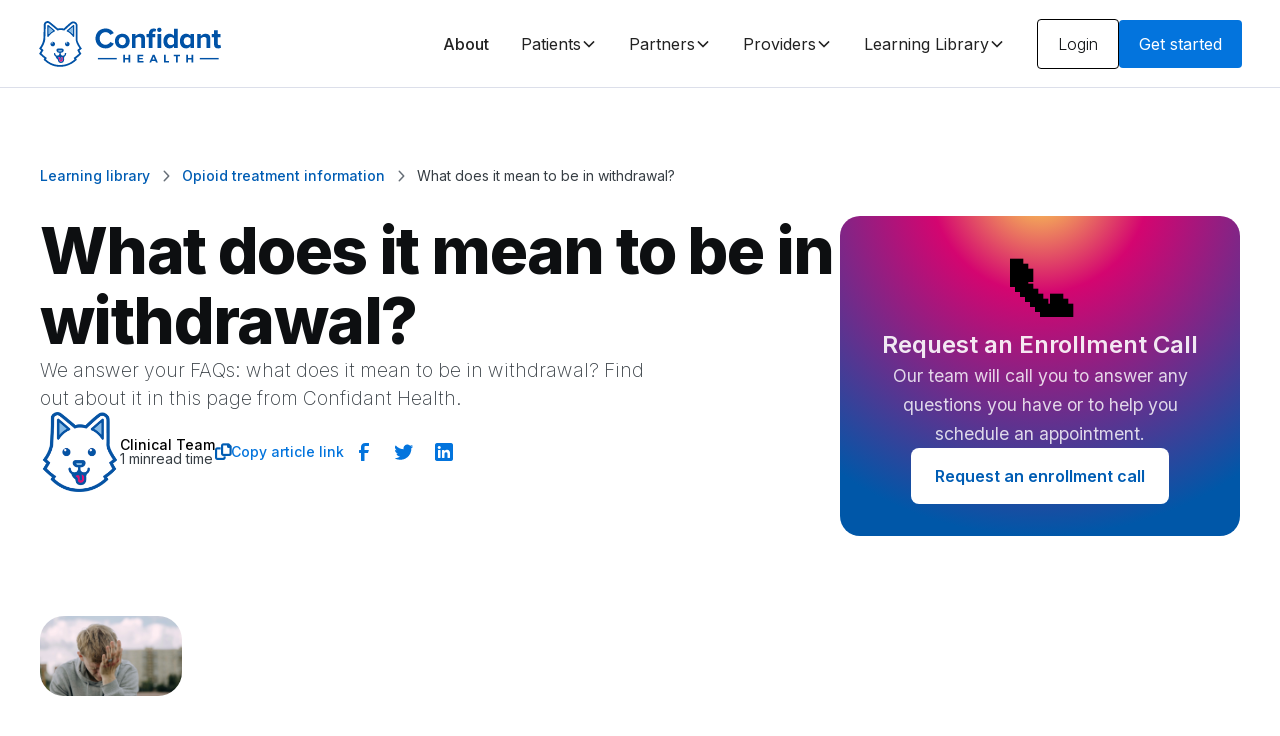

--- FILE ---
content_type: text/html
request_url: https://www.confidanthealth.com/opioid-treatment-information/what-does-it-mean-to-be-in-withdrawal
body_size: 24204
content:
<!DOCTYPE html><!-- Last Published: Mon Jan 19 2026 16:33:55 GMT+0000 (Coordinated Universal Time) --><html data-wf-domain="www.confidanthealth.com" data-wf-page="647696993791d54676ea5eaa" data-wf-site="63e30b2d88285e413bb78459" lang="en" data-wf-collection="647696993791d54676ea6012" data-wf-item-slug="what-does-it-mean-to-be-in-withdrawal"><head><meta charset="utf-8"/><title>What Does It Mean to Experience Withdrawal?</title><meta content="We answer your FAQs: what does it mean to be in withdrawal? Find out about it in this page from Confidant Health." name="description"/><meta content="What Does It Mean to Experience Withdrawal?" property="og:title"/><meta content="We answer your FAQs: what does it mean to be in withdrawal? Find out about it in this page from Confidant Health." property="og:description"/><meta content="https://cdn.prod.website-files.com/63e30b2d88285e77bcb7846f/6406bec2c0724547f4b4bb40_6405d91a6eec1bf265ff1bd6_What%2520does%2520it%2520mean%2520to%2520be%2520in%2520withdrawal.jpeg" property="og:image"/><meta content="What Does It Mean to Experience Withdrawal?" property="twitter:title"/><meta content="We answer your FAQs: what does it mean to be in withdrawal? Find out about it in this page from Confidant Health." property="twitter:description"/><meta content="https://cdn.prod.website-files.com/63e30b2d88285e77bcb7846f/6406bec2c0724547f4b4bb40_6405d91a6eec1bf265ff1bd6_What%2520does%2520it%2520mean%2520to%2520be%2520in%2520withdrawal.jpeg" property="twitter:image"/><meta property="og:type" content="website"/><meta content="summary_large_image" name="twitter:card"/><meta content="width=device-width, initial-scale=1" name="viewport"/><meta content="9NIUNaEqTKvJSe6OGjOQ-KlXdtlBIl-8rkFeBK_KL_s" name="google-site-verification"/><link href="https://cdn.prod.website-files.com/63e30b2d88285e413bb78459/css/confidants-marvelous-site.shared.c456d2875.min.css" rel="stylesheet" type="text/css" integrity="sha384-xFbSh1n79sJjxobb2qvdMdfDoF8kKWgZiDwGuKfHGTdon3P1NIV7uS5+2C06f4g8" crossorigin="anonymous"/><link href="https://fonts.googleapis.com" rel="preconnect"/><link href="https://fonts.gstatic.com" rel="preconnect" crossorigin="anonymous"/><script src="https://ajax.googleapis.com/ajax/libs/webfont/1.6.26/webfont.js" type="text/javascript"></script><script type="text/javascript">WebFont.load({  google: {    families: ["Inter:100,200,300,regular,500,600,700,800,900"]  }});</script><script type="text/javascript">!function(o,c){var n=c.documentElement,t=" w-mod-";n.className+=t+"js",("ontouchstart"in o||o.DocumentTouch&&c instanceof DocumentTouch)&&(n.className+=t+"touch")}(window,document);</script><link href="https://cdn.prod.website-files.com/63e30b2d88285e413bb78459/64636492fc1f8b26e4709e68_Alfie%20Logo%20for%20Ico.jpg" rel="shortcut icon" type="image/x-icon"/><link href="https://cdn.prod.website-files.com/63e30b2d88285e413bb78459/646364f856798eaf94f6cd00_Alfie%20Logo%20for%20Webclip.png" rel="apple-touch-icon"/><script async="" src="https://www.googletagmanager.com/gtag/js?id=G-X6GPRTDEF2"></script><script type="text/javascript">window.dataLayer = window.dataLayer || [];function gtag(){dataLayer.push(arguments);}gtag('set', 'developer_id.dZGVlNj', true);gtag('js', new Date());gtag('config', 'G-X6GPRTDEF2');</script><script defer src="https://cdn.jsdelivr.net/npm/@finsweet/attributes-socialshare@1/socialshare.js"></script>
</head><body><div class="page-wrapper"><div class="global-styles w-embed"><style>

/* Make text look crisper and more legible in all browsers */
body {
  -webkit-font-smoothing: antialiased;
  -moz-osx-font-smoothing: grayscale;
  font-smoothing: antialiased;
  text-rendering: optimizeLegibility;
}

/* Focus state style for keyboard navigation for the focusable elements */
*[tabindex]:focus-visible,
  input[type="file"]:focus-visible {
   outline: 0.125rem solid #4d65ff;
   outline-offset: 0.125rem;
}

/* Get rid of top margin on first element in any rich text element */
.w-richtext > :not(div):first-child, .w-richtext > div:first-child > :first-child {
  margin-top: 0 !important;
}

/* Get rid of bottom margin on last element in any rich text element */
.w-richtext>:last-child, .w-richtext ol li:last-child, .w-richtext ul li:last-child {
	margin-bottom: 0 !important;
}

/* Prevent all click and hover interaction with an element */
.pointer-events-off {
	pointer-events: none;
}

/* Enables all click and hover interaction with an element */
.pointer-events-on {
  pointer-events: auto;
}

/* Create a class of .div-square which maintains a 1:1 dimension of a div */
.div-square::after {
	content: "";
	display: block;
	padding-bottom: 100%;
}

/* Make sure containers never lose their center alignment */
.container-medium,.container-small, .container-large {
	margin-right: auto !important;
  margin-left: auto !important;
}

/* 
Make the following elements inherit typography styles from the parent and not have hardcoded values. 
Important: You will not be able to style for example "All Links" in Designer with this CSS applied.
Uncomment this CSS to use it in the project. Leave this message for future hand-off.
*/
/*
a,
.w-input,
.w-select,
.w-tab-link,
.w-nav-link,
.w-dropdown-btn,
.w-dropdown-toggle,
.w-dropdown-link {
  color: inherit;
  text-decoration: inherit;
  font-size: inherit;
}
*/

/* Apply "..." after 3 lines of text */
.text-style-3lines {
	display: -webkit-box;
	overflow: hidden;
	-webkit-line-clamp: 3;
	-webkit-box-orient: vertical;
}

/* Apply "..." after 2 lines of text */
.text-style-2lines {
	display: -webkit-box;
	overflow: hidden;
	-webkit-line-clamp: 2;
	-webkit-box-orient: vertical;
}

/* Adds inline flex display */
.display-inlineflex {
  display: inline-flex;
}

/* These classes are never overwritten */
.hide {
  display: none !important;
}

@media screen and (max-width: 991px) {
    .hide, .hide-tablet {
        display: none !important;
    }
}
  @media screen and (max-width: 767px) {
    .hide-mobile-landscape{
      display: none !important;
    }
}
  @media screen and (max-width: 479px) {
    .hide-mobile{
      display: none !important;
    }
}
 
.margin-0 {
  margin: 0rem !important;
}
  
.padding-0 {
  padding: 0rem !important;
}

.spacing-clean {
padding: 0rem !important;
margin: 0rem !important;
}

.margin-top {
  margin-right: 0rem !important;
  margin-bottom: 0rem !important;
  margin-left: 0rem !important;
}

.padding-top {
  padding-right: 0rem !important;
  padding-bottom: 0rem !important;
  padding-left: 0rem !important;
}
  
.margin-right {
  margin-top: 0rem !important;
  margin-bottom: 0rem !important;
  margin-left: 0rem !important;
}

.padding-right {
  padding-top: 0rem !important;
  padding-bottom: 0rem !important;
  padding-left: 0rem !important;
}

.margin-bottom {
  margin-top: 0rem !important;
  margin-right: 0rem !important;
  margin-left: 0rem !important;
}

.padding-bottom {
  padding-top: 0rem !important;
  padding-right: 0rem !important;
  padding-left: 0rem !important;
}

.margin-left {
  margin-top: 0rem !important;
  margin-right: 0rem !important;
  margin-bottom: 0rem !important;
}
  
.padding-left {
  padding-top: 0rem !important;
  padding-right: 0rem !important;
  padding-bottom: 0rem !important;
}
  
.margin-horizontal {
  margin-top: 0rem !important;
  margin-bottom: 0rem !important;
}

.padding-horizontal {
  padding-top: 0rem !important;
  padding-bottom: 0rem !important;
}

.margin-vertical {
  margin-right: 0rem !important;
  margin-left: 0rem !important;
}
  
.padding-vertical {
  padding-right: 0rem !important;
  padding-left: 0rem !important;
}

</style></div><div data-animation="default" class="navbar11_component w-nav" data-easing2="ease" fs-scrolldisable-element="smart-nav" data-easing="ease" data-collapse="medium" data-w-id="a44b596c-15f6-8e4e-4e38-74f0bdbdbac7" role="banner" data-duration="400"><div class="navbar11_container"><a href="/" class="navbar11_logo-link w-nav-brand"><img loading="lazy" src="https://cdn.prod.website-files.com/63e30b2d88285e413bb78459/63f6079c0eb5f660f0ab4e04_main-logo.svg" alt="Confiant Health logo" class="navbar11_logo"/></a><nav role="navigation" class="navbar11_menu is-page-height-tablet w-nav-menu"><div class="navbar11_menu-links"><a href="/about" class="navbar11_link w-nav-link">About</a><div data-delay="200" data-hover="true" data-w-id="a44b596c-15f6-8e4e-4e38-74f0bdbdbacf" class="navbar11_menu-dropdown w-dropdown"><div class="navbar11_dropdown-toggle w-dropdown-toggle"><div>Patients</div><div class="dropdown-chevron w-embed"><svg width=" 100%" height=" 100%" viewBox="0 0 16 16" fill="none" xmlns="http://www.w3.org/2000/svg">
<path fill-rule="evenodd" clip-rule="evenodd" d="M2.55806 6.29544C2.46043 6.19781 2.46043 6.03952 2.55806 5.94189L3.44195 5.058C3.53958 4.96037 3.69787 4.96037 3.7955 5.058L8.00001 9.26251L12.2045 5.058C12.3021 4.96037 12.4604 4.96037 12.5581 5.058L13.4419 5.94189C13.5396 6.03952 13.5396 6.19781 13.4419 6.29544L8.17678 11.5606C8.07915 11.6582 7.92086 11.6582 7.82323 11.5606L2.55806 6.29544Z" fill="currentColor"/>
</svg></div></div><nav class="navbar11_dropdown-list w-dropdown-list"><div class="navbar11_dropdown-link-list"><a href="/patients" class="navbar11_dropdown-link w-inline-block"><div class="navbar11_icon-wrapper"><div class="icon-embed-xsmall w-embed"><svg xmlns="http://www.w3.org/2000/svg" viewBox="0 0 640 640"><!--!Font Awesome Pro v7.1.0 by @fontawesome - https://fontawesome.com License - https://fontawesome.com/license (Commercial License) Copyright 2026 Fonticons, Inc.--><path d="M96 64L544 64L544 480L512 480L512 544L544 544L544 576L96 576L96 512L96 512L96 80L96 64zM160 480C142.3 480 128 494.3 128 512L128 544L480 544L480 480L160 480zM128 456.6C137.4 451.2 148.3 448 160 448L512 448L512 96L128 96L128 456.6zM296.7 357.2C287.2 351.4 274.6 343 261.8 332.3C237.3 311.9 208 279.7 208 240C208 204.7 236.7 176 272 176L274.9 176C291.6 176 307.7 182.3 320 193.5C332.3 182.3 348.4 176 365.1 176L368 176C403.3 176 432 204.7 432 240C432 279.7 402.8 311.9 378.2 332.3C365.4 342.9 352.8 351.4 343.3 357.2C335.7 361.8 327.9 366 320 369.9C312.1 365.9 304.2 361.8 296.7 357.2zM365.1 208C355.8 208 347 211.7 340.4 218.2L320 238.6L299.6 218.2C293.1 211.7 284.2 208 274.9 208L272 208C254.3 208 240 222.3 240 240C240 264.3 258.8 288.1 282.2 307.7C293.4 317.1 304.8 324.6 313.3 329.8C315.8 331.3 318 332.6 320 333.7C321.9 332.6 324.2 331.3 326.7 329.8C335.3 324.6 346.6 317 357.8 307.7C381.3 288.1 400 264.3 400 240C400 222.3 385.7 208 368 208L365.1 208z"/></svg></div></div><div class="navbar11_text-wrapper"><div class="text-weight-semibold">Learn about Confidant</div></div></a><a href="/patients/mental-health-treatment" class="navbar11_dropdown-link w-inline-block"><div class="navbar11_icon-wrapper"><div class="icon-embed-xsmall w-embed"><svg xmlns="http://www.w3.org/2000/svg" viewBox="0 0 640 640"><!--!Font Awesome Pro v7.1.0 by @fontawesome - https://fontawesome.com License - https://fontawesome.com/license (Commercial License) Copyright 2026 Fonticons, Inc.--><path d="M256 96L304 96L304 224L285.3 224C278.7 205.4 260.9 192 240 192C213.5 192 192 213.5 192 240C192 266.5 213.5 288 240 288C260.9 288 278.7 274.6 285.3 256L304 256L304 320L256 320C229.5 320 208 341.5 208 368L208 370.7C189.4 377.3 176 395.1 176 416C176 442.5 197.5 464 224 464C250.5 464 272 442.5 272 416C272 395.1 258.6 377.3 240 370.7L240 368C240 359.2 247.2 352 256 352L304 352L304 544L248 544C225.6 544 206.7 528.6 201.5 507.8L198.7 496.6L187.2 495.7C154.1 493.2 128 465.6 128 431.9C128 420 131.2 409 136.8 399.5L143.2 388.6L134.1 379.8C120.5 366.8 112 348.4 112 328C112 299.8 128.2 275.4 151.8 263.6L166.1 256.5L159 242.2C154.5 233.1 152 222.9 152 212.1C152 177.9 177.3 149.5 210.3 144.8L224 142.8L224 128.1C224 110.4 238.3 96.1 256 96.1zM336 256L354.7 256C361.3 274.6 379.1 288 400 288C426.5 288 448 266.5 448 240C448 213.5 426.5 192 400 192C379.1 192 361.3 205.4 354.7 224L336 224L336 96L376 96C396.3 96 413.1 111.2 415.7 130.8L417.3 142.9L429.4 144.6C462.5 149.2 488 177.6 488 212C488 222.9 485.5 233.1 481 242.1L473.9 256.4L488.2 263.5C511.9 275.3 528 299.8 528 327.9C528 348.3 519.5 366.7 505.9 379.8L496.8 388.6L503.2 399.5C508.8 409 512 420.1 512 431.9C512 465.6 485.9 493.3 452.9 495.7L441.4 496.6L438.6 507.8C433.3 528.6 414.4 544 392 544L336 544L336 464L384 464C410.5 464 432 442.5 432 416L432 413.3C450.6 406.7 464 388.9 464 368C464 341.5 442.5 320 416 320C389.5 320 368 341.5 368 368C368 388.9 381.4 406.7 400 413.3L400 416C400 424.8 392.8 432 384 432L336 432L336 368L336 368L336 256zM248 576L392 576C425.5 576 454.1 555.5 466.1 526.3C510.5 517.8 544 478.8 544 432C544 418.6 541.2 405.8 536.2 394.2C551 376.2 560 353.2 560 328C560 292.6 542.3 261.3 515.3 242.5C518.4 232.9 520 222.6 520 212C520 165.4 488.1 126.2 444.9 115.1C435.9 85.5 408.5 64 376 64L256 64C224.9 64 199 86.2 193.2 115.6C151 127.3 120 166 120 212C120 222.6 121.7 232.9 124.7 242.5C97.7 261.3 80 292.5 80 328C80 353.1 88.9 376.2 103.8 394.2C98.8 405.8 96 418.6 96 432C96 478.8 129.5 517.8 173.9 526.3C185.8 555.5 214.5 576 248 576zM400 256C391.2 256 384 248.8 384 240C384 231.2 391.2 224 400 224C408.8 224 416 231.2 416 240C416 248.8 408.8 256 400 256zM432 368C432 376.8 424.8 384 416 384C407.2 384 400 376.8 400 368C400 359.2 407.2 352 416 352C424.8 352 432 359.2 432 368zM240 416C240 424.8 232.8 432 224 432C215.2 432 208 424.8 208 416C208 407.2 215.2 400 224 400C232.8 400 240 407.2 240 416zM256 240C256 248.8 248.8 256 240 256C231.2 256 224 248.8 224 240C224 231.2 231.2 224 240 224C248.8 224 256 231.2 256 240z"/></svg></div></div><div class="navbar11_text-wrapper"><div class="text-weight-semibold">Mental Health Treatment</div></div></a><a href="/patients/medication-management" class="navbar11_dropdown-link w-inline-block"><div class="navbar11_icon-wrapper"><div class="icon-embed-xsmall w-embed"><svg xmlns="http://www.w3.org/2000/svg" viewBox="0 0 640 640"><!--!Font Awesome Pro v7.1.0 by @fontawesome - https://fontawesome.com License - https://fontawesome.com/license (Commercial License) Copyright 2026 Fonticons, Inc.--><path d="M480 96L480 176L160 176L160 96L480 96zM128 208L160 208L160 576L480 576L480 208L512 208L512 64L128 64L128 208zM192 208L448 208L448 544L192 544L192 480L288 480L288 448L192 448L192 384L288 384L288 352L192 352L192 288L288 288L288 256L192 256L192 208z"/></svg></div></div><div class="navbar11_text-wrapper"><div class="text-weight-semibold">Medication Management</div></div></a><a href="/patients/substance-use-disorder-treatment" class="navbar11_dropdown-link w-inline-block"><div class="navbar11_icon-wrapper"><div class="icon-embed-xsmall w-embed"><svg xmlns="http://www.w3.org/2000/svg" viewBox="0 0 640 640"><!--!Font Awesome Pro v7.1.0 by @fontawesome - https://fontawesome.com License - https://fontawesome.com/license (Commercial License) Copyright 2026 Fonticons, Inc.--><path d="M265.7 336L96 336L96 464C96 508.2 131.8 544 176 544C209.6 544 238.4 523.3 250.2 493.9C254.5 506.5 260 518.4 266.7 529.7C246.3 557.7 213.3 576 176 576C114.1 576 64 525.9 64 464L64 176C64 114.1 114.1 64 176 64C237.9 64 288 114.1 288 176L288 305C279.6 314.5 272.1 324.9 265.7 336zM256 304L256 176C256 131.8 220.2 96 176 96C131.8 96 96 131.8 96 176L96 304L256 304zM342.3 499.1L499.1 342.3C480.4 328.3 457.2 320 432 320C370.1 320 320 370.1 320 432C320 457.2 328.3 480.4 342.3 499.1zM364.9 521.7C383.6 535.7 406.8 544 432 544C493.9 544 544 493.9 544 432C544 406.8 535.7 383.6 521.7 364.9L364.9 521.7zM432 288C511.5 288 576 352.5 576 432C576 511.5 511.5 576 432 576C352.5 576 288 511.5 288 432C288 352.5 352.5 288 432 288z"/></svg></div></div><div class="navbar11_text-wrapper"><div class="text-weight-semibold">Substance Use Disorder</div></div></a><a href="/patients/personalized-care" class="navbar11_dropdown-link w-inline-block"><div class="navbar11_icon-wrapper"><div class="icon-embed-xsmall w-embed"><svg xmlns="http://www.w3.org/2000/svg" viewBox="0 0 640 640"><!--!Font Awesome Pro v7.1.0 by @fontawesome - https://fontawesome.com License - https://fontawesome.com/license (Commercial License) Copyright 2026 Fonticons, Inc.--><path d="M549.6 368C591 368 624.5 401.5 624.5 442.9L624.5 445.4C624.5 530.7 480.5 624.1 480.5 624.1C479.4 623.4 336.5 530.4 336.5 445.4L336.5 442.9C336.5 401.5 370.1 368 411.4 368C429.1 368 446 374.3 459.3 385.3C464 389.3 468.3 393.8 472.1 399L480.5 410.7L488.9 399C492.6 393.9 496.9 389.3 501.6 385.3C514.9 374.2 531.8 368 549.5 368zM549.6 400C535.8 400 522.9 406.6 514.8 417.8C512.1 421.5 500.6 437.4 480.4 465.3L454.5 429.4L446.1 417.7C438 406.6 425.1 400 411.3 399.9C387.6 399.9 368.4 419.1 368.4 442.8L368.4 445.3L368.7 450.2C369.9 461.9 375.4 475.9 385.8 491.8C397.4 509.6 413.5 527.4 430.4 543.4C447.3 559.3 464.2 572.8 477.1 582.4C478.3 583.3 479.4 584.1 480.4 584.9C481.5 584.1 482.6 583.3 483.8 582.4C496.6 572.8 513.6 559.3 530.5 543.4C547.5 527.4 563.5 509.7 575.2 491.8C587 473.6 592.5 457.9 592.5 445.3L592.5 442.8C592.5 419.1 573.3 399.9 549.6 399.9zM384.5 96L464.5 96L464.5 160L544.5 160L544.5 320.2C533.5 320.7 522.8 322.5 512.5 325.8L512.5 192L464.5 192L464.5 320L432.5 320L432.5 128L384.5 128L384.5 320L352.5 320L352.5 96L304.5 96L304.5 320L272.5 320L272.5 128L224.5 128L224.5 374.6L196.8 402.3L120.5 326L86.6 359.9L207.4 480.6C238.9 512.1 279.1 532.8 322.4 540.4C330.9 552.8 340.5 564.6 350.3 575.6C288.1 573.1 229 547.4 184.8 503.2L41.4 359.8L120.6 280.6L192.6 352.6L192.6 95.8L272.6 95.8L272.6 63.8L384.6 63.8L384.6 95.8z"/></svg></div></div><div class="navbar11_text-wrapper"><div class="text-weight-semibold">Personalized Care</div></div></a></div></nav></div><div data-delay="200" data-hover="true" data-w-id="a44b596c-15f6-8e4e-4e38-74f0bdbdbaf4" class="navbar11_menu-dropdown w-dropdown"><div class="navbar11_dropdown-toggle w-dropdown-toggle"><div>Partners</div><div class="dropdown-chevron w-embed"><svg width=" 100%" height=" 100%" viewBox="0 0 16 16" fill="none" xmlns="http://www.w3.org/2000/svg">
<path fill-rule="evenodd" clip-rule="evenodd" d="M2.55806 6.29544C2.46043 6.19781 2.46043 6.03952 2.55806 5.94189L3.44195 5.058C3.53958 4.96037 3.69787 4.96037 3.7955 5.058L8.00001 9.26251L12.2045 5.058C12.3021 4.96037 12.4604 4.96037 12.5581 5.058L13.4419 5.94189C13.5396 6.03952 13.5396 6.19781 13.4419 6.29544L8.17678 11.5606C8.07915 11.6582 7.92086 11.6582 7.82323 11.5606L2.55806 6.29544Z" fill="currentColor"/>
</svg></div></div><nav class="navbar11_dropdown-list w-dropdown-list"><div class="navbar11_dropdown-link-list"><a href="/partners" class="navbar11_dropdown-link w-inline-block"><div class="navbar11_icon-wrapper"><div class="icon-embed-xsmall w-embed"><svg xmlns="http://www.w3.org/2000/svg" viewBox="0 0 640 640"><!--!Font Awesome Pro v7.1.0 by @fontawesome - https://fontawesome.com License - https://fontawesome.com/license (Commercial License) Copyright 2026 Fonticons, Inc.--><path d="M593.5 124.9L606.4 115.5L587.6 89.6L574.7 99L495.7 156.4L457 130.6L453 127.9L169.5 127.9C169.3 128.1 160.3 137.1 142.5 154.9L65.6 98.9L52.7 89.5L33.9 115.4L46.8 124.8L134.8 188.8L145.9 196.8L182.9 159.8L281.6 159.8L164.9 276.5L153.6 287.8L177 311.2C220.7 354.9 291.7 354.9 335.4 311.2L368.2 278.4L505.6 415.8L452.2 469.2L403.5 420.5L380.9 443.1L429.6 491.8L409.6 511.8L350.9 511.8L291.6 452.5L269 475.1L305.7 511.8L231 511.8L59.7 340.5L48.4 329.2L25.8 351.8L37.1 363.1L213.1 539.1L217.8 543.8L423.1 543.8L615.1 351.8L592.5 329.2L528.5 393.2L379.8 244.5L368.5 233.2C366.4 235.3 347.9 253.8 313.1 288.6C281.9 319.8 231.2 319.8 200 288.6L199.2 287.8L327.2 159.8L443.7 159.8L487.7 189.1L497 195.3L506 188.7L594 124.7z"/></svg></div></div><div class="navbar11_text-wrapper"><div class="text-weight-semibold">Partner with Confidant</div></div></a><a href="/partners/health-plans" class="navbar11_dropdown-link w-inline-block"><div class="navbar11_icon-wrapper"><div class="icon-embed-xsmall w-embed"><svg xmlns="http://www.w3.org/2000/svg" viewBox="0 0 640 640"><!--!Font Awesome Pro v7.1.0 by @fontawesome - https://fontawesome.com License - https://fontawesome.com/license (Commercial License) Copyright 2026 Fonticons, Inc.--><path d="M152 64L488 64L488 256L608 256L608 576L32 576L32 160L152 160L152 64zM576 544L576 288L456 288L456 96L184 96L184 192L64 192L64 544L256 544L256 416L384 416L384 544L576 544zM352 544L352 448L288 448L288 544L352 544zM168 344L168 392L120 392L120 344L168 344zM120 248L168 248L168 296L120 296L120 248zM296 248L296 296L248 296L248 248L296 248zM344 248L392 248L392 296L344 296L344 248zM296 152L296 200L248 200L248 152L296 152zM344 152L392 152L392 200L344 200L344 152zM520 344L520 392L472 392L472 344L520 344z"/></svg></div></div><div class="navbar11_text-wrapper"><div class="text-weight-semibold">Health Plans</div></div></a><a href="/partners/risk-bearing-providers" class="navbar11_dropdown-link w-inline-block"><div class="navbar11_icon-wrapper"><div class="icon-embed-xsmall w-embed"><svg xmlns="http://www.w3.org/2000/svg" viewBox="0 0 640 640"><!--!Font Awesome Pro v7.1.0 by @fontawesome - https://fontawesome.com License - https://fontawesome.com/license (Commercial License) Copyright 2026 Fonticons, Inc.--><path d="M160 64L144 64L144 192L32 192L32 576L608 576L608 192L496 192L496 64L160 64zM576 544L384 544L384 416L256 416L256 544L64 544L64 224L176 224L176 96L464 96L464 224L576 224L576 544zM288 544L288 448L352 448L352 544L288 544zM120 376L120 424L168 424L168 376L120 376zM168 328L168 280L120 280L120 328L168 328zM472 376L472 424L520 424L520 376L472 376zM520 328L520 280L472 280L472 328L520 328zM304 144L304 192L256 192L256 224L304 224L304 272L336 272L336 224L384 224L384 192L336 192L336 144L304 144z"/></svg></div></div><div class="navbar11_text-wrapper"><div class="text-weight-semibold">Risk Bearing Providers</div></div></a></div></nav></div><div data-delay="200" data-hover="true" data-w-id="a44b596c-15f6-8e4e-4e38-74f0bdbdbb0d" class="navbar11_menu-dropdown w-dropdown"><div class="navbar11_dropdown-toggle w-dropdown-toggle"><div>Providers</div><div class="dropdown-chevron w-embed"><svg width=" 100%" height=" 100%" viewBox="0 0 16 16" fill="none" xmlns="http://www.w3.org/2000/svg">
<path fill-rule="evenodd" clip-rule="evenodd" d="M2.55806 6.29544C2.46043 6.19781 2.46043 6.03952 2.55806 5.94189L3.44195 5.058C3.53958 4.96037 3.69787 4.96037 3.7955 5.058L8.00001 9.26251L12.2045 5.058C12.3021 4.96037 12.4604 4.96037 12.5581 5.058L13.4419 5.94189C13.5396 6.03952 13.5396 6.19781 13.4419 6.29544L8.17678 11.5606C8.07915 11.6582 7.92086 11.6582 7.82323 11.5606L2.55806 6.29544Z" fill="currentColor"/>
</svg></div></div><nav class="navbar11_dropdown-list w-dropdown-list"><div class="navbar11_dropdown-link-list"><a href="/providers" class="navbar11_dropdown-link w-inline-block"><div class="navbar11_icon-wrapper"><div class="icon-embed-xsmall w-embed"><svg xmlns="http://www.w3.org/2000/svg" viewBox="0 0 640 640"><!--!Font Awesome Pro v7.1.0 by @fontawesome - https://fontawesome.com License - https://fontawesome.com/license (Commercial License) Copyright 2026 Fonticons, Inc.--><path d="M160 96L320 96L320 256L480 256L480 544L160 544L160 96zM352 109.3L466.7 224L352 224L352 109.3zM352 64L128 64L128 576L512 576L512 224L352 64zM296.7 485.2C304.3 489.8 312.1 494 320 497.9C327.9 493.9 335.8 489.8 343.3 485.2C352.7 479.4 365.4 471 378.2 460.3C402.7 439.9 432 407.7 432 368C432 332.7 403.3 304 368 304L365.1 304C348.4 304 332.3 310.3 320 321.5C307.7 310.3 291.6 304 274.9 304L272 304C236.7 304 208 332.7 208 368C208 407.7 237.2 439.9 261.8 460.3C274.6 470.9 287.2 479.4 296.7 485.2zM365.1 336L368 336C385.7 336 400 350.3 400 368C400 392.3 381.2 416.1 357.8 435.7C346.6 445.1 335.2 452.6 326.7 457.8C324.2 459.3 322 460.6 320 461.7C318.1 460.6 315.8 459.3 313.3 457.8C304.8 452.6 293.4 445 282.2 435.7C258.7 416.1 240 392.3 240 368C240 350.3 254.3 336 272 336L274.9 336C284.2 336 293 339.7 299.6 346.2L320 366.6L340.4 346.2C346.9 339.7 355.8 336 365.1 336z"/></svg></div></div><div class="navbar11_text-wrapper"><div class="text-weight-semibold">Join Confidant</div></div></a><a href="/our-providers/clinic-in-a-box-emr" class="navbar11_dropdown-link w-inline-block"><div class="navbar11_icon-wrapper"><div class="icon-embed-xsmall w-embed"><svg xmlns="http://www.w3.org/2000/svg" viewBox="0 0 640 640"><!--!Font Awesome Pro v7.1.0 by @fontawesome - https://fontawesome.com License - https://fontawesome.com/license (Commercial License) Copyright 2026 Fonticons, Inc.--><path d="M112 64L96 64L96 304L32 304L32 360L88 416L304 416L304 384L101.3 384L64 346.7L64 336L304 336L304 304L128 304L128 96L480 96L480 176L512 176L512 64L112 64zM384 544L384 256L544 256L544 544L384 544zM384 224L352 224L352 576L576 576L576 224L384 224zM448 480L432 480L432 512L496 512L496 480L448 480z"/></svg></div></div><div class="navbar11_text-wrapper"><div class="text-weight-semibold">Clinic-in-a-box EMR</div></div></a><a href="/our-providers/automation-engine" class="navbar11_dropdown-link w-inline-block"><div class="navbar11_icon-wrapper"><div class="icon-embed-xsmall w-embed"><svg xmlns="http://www.w3.org/2000/svg" viewBox="0 0 640 640"><!--!Font Awesome Pro v7.1.0 by @fontawesome - https://fontawesome.com License - https://fontawesome.com/license (Commercial License) Copyright 2026 Fonticons, Inc.--><path d="M190.3 25.8C190.3 25.8 215.1 32.4 264.5 45.7L276.9 49C276.7 52.6 275.9 71.1 274.5 104.6C276.2 106.2 277.9 107.9 279.5 109.6C313 108.2 331.6 107.4 335.1 107.2L338.4 119.6L355 181.4L358.3 193.8C355.2 195.4 338.7 204 308.9 219.5C308.4 221.8 307.7 224.1 307.1 226.3C325.1 254.6 335.1 270.3 337 273.3L327.9 282.4L282.6 327.7L273.5 336.8C270.5 334.9 254.8 324.9 226.5 306.9C224.2 307.6 222 308.2 219.6 308.7C204.1 338.4 195.5 354.9 193.9 358.1L181.5 354.8L119.7 338.2L107.3 334.9C107.5 331.3 108.3 312.8 109.7 279.3C108 277.7 106.3 276 104.7 274.3C71.2 275.7 52.6 276.5 49.1 276.7C49.1 276.7 42.5 251.9 29.2 202.5L26 190.1L75.4 164.4C75.9 162.1 76.6 159.8 77.2 157.6C59.2 129.3 49.2 113.6 47.3 110.6L101.6 56.3L110.7 47.2C113.7 49.1 129.4 59.1 157.7 77.1C160 76.4 162.2 75.8 164.6 75.3C180.1 45.6 188.7 29.1 190.3 25.9zM206.8 63.4C192.9 90 185.9 103.5 185.7 103.8L177.8 105.1C172.1 106 166.5 107.5 161.2 109.6L153.7 112.4C153.4 112.2 140.5 104 115.2 87.9L88.1 115C104.2 140.4 112.4 153.2 112.6 153.5L109.8 161C108.8 163.7 107.9 166.4 107.2 169.2C106.5 172 105.8 174.8 105.4 177.6L104 185.5C103.7 185.7 90.2 192.7 63.5 206.6L73.4 243.6L119 241.6L124.1 247.8C127.7 252.2 131.8 256.3 136.3 260L142.5 265.1C142.5 265.5 141.8 280.7 140.5 310.7L177.5 320.6C191.4 294 198.4 280.5 198.6 280.2L206.5 278.9C212.2 278 217.8 276.5 223.1 274.4L230.6 271.6C230.9 271.8 243.8 280 269.1 296.1L296.2 269C280.1 243.7 271.9 230.8 271.7 230.5L274.5 223C275.5 220.3 276.4 217.6 277.1 214.8C277.8 212 278.5 209.2 278.9 206.4L280.2 198.5C280.5 198.3 294 191.3 320.7 177.4L310.8 140.4C280.8 141.7 265.6 142.4 265.2 142.4L260.1 136.2C256.5 131.8 252.4 127.7 247.9 124L241.7 118.9C241.7 118.5 242.4 103.3 243.7 73.3L206.7 63.4zM177.7 246.1C147.8 238.1 130.1 207.4 138.1 177.5C146.1 147.6 176.8 129.9 206.7 137.9C236.6 145.9 254.3 176.6 246.3 206.5C238.3 236.4 207.6 254.1 177.7 246.1zM215.4 198.2C218.8 185.4 211.2 172.2 198.4 168.8C185.6 165.4 172.4 173 169 185.8C165.6 198.6 173.2 211.8 186 215.2C198.8 218.6 212 211 215.4 198.2zM363.4 305.1L375.8 301.8L437.6 285.2L450 281.9C451.6 285.1 460.2 301.5 475.7 331.3C478 331.9 480.3 332.5 482.6 333.1C510.9 315.1 526.6 305.1 529.6 303.2L538.7 312.3L584 357.6L593.1 366.7C591.2 369.7 581.2 385.4 563.2 413.7C563.9 415.9 564.5 418.2 565 420.5C594.8 436 611.2 444.6 614.4 446.2L611.1 458.6L594.5 520.4L591.2 532.8C587.6 532.6 569.1 531.8 535.6 530.4C534 532.1 532.3 533.8 530.6 535.4C532 568.9 532.8 587.4 533 591L520.6 594.3L458.8 610.9L446.4 614.2C444.8 611 436.2 594.6 420.7 564.8C418.4 564.3 416.1 563.6 413.8 563C385.5 581 369.8 591 366.8 592.9L357.7 583.8L312.4 538.5L303.3 529.4C305.2 526.4 315.2 510.7 333.2 482.4C332.9 481.3 332.5 480.1 332.2 479C331.9 477.9 331.6 476.7 331.3 475.6C301.5 460.1 285.1 451.5 281.9 449.9L285.2 437.5L301.8 375.7L305.1 363.3C308.7 363.5 327.2 364.3 360.7 365.7C362.3 364 364 362.3 365.7 360.7C364.3 327.2 363.5 308.7 363.3 305.1zM396.5 329.4L398.1 367L398.4 375L392.2 380.1C387.7 383.8 383.7 387.9 380 392.3L374.9 398.5L366.9 398.2L329.3 396.6L319.4 433.6L352.8 451L359.9 454.7L361.2 462.6C361.7 465.4 362.3 468.2 363 471C363.7 473.8 364.6 476.6 365.6 479.2L368.4 486.7L364.1 493.4L343.9 525.2L371 552.3C396.3 536.2 409.2 528 409.5 527.8L417 530.6C422.4 532.6 427.9 534.1 433.6 535.1L441.5 536.4L445.2 543.5L462.6 576.9L499.6 567L498 529.4L497.7 521.4L503.9 516.3C508.4 512.6 512.4 508.5 516.1 504.1L521.2 497.9L529.2 498.2L566.8 499.8L576.7 462.8L543.3 445.4L536.2 441.7L534.9 433.8C534.4 431 533.8 428.2 533.1 425.4C532.4 422.6 531.5 419.8 530.5 417.2L527.7 409.7C527.9 409.4 536.1 396.5 552.2 371.2L525.1 344.1C499.8 360.2 486.9 368.4 486.6 368.6L479.1 365.8C473.7 363.8 468.2 362.3 462.5 361.3L454.6 360L450.9 352.9L433.5 319.5L396.5 329.4zM462.6 502.2C432.7 510.2 402 492.5 394 462.6C386 432.7 403.7 402 433.6 394C463.5 386 494.2 403.7 502.2 433.6C510.2 463.5 492.5 494.2 462.6 502.2zM471.3 441.9C467.9 429.1 454.7 421.5 441.9 424.9C429.1 428.3 421.5 441.5 424.9 454.3C428.3 467.1 441.5 474.7 454.3 471.3C467.1 467.9 474.7 454.7 471.3 441.9z"/></svg></div></div><div class="navbar11_text-wrapper"><div class="text-weight-semibold">Automation Engine</div></div></a><a href="/our-providers/ai-assisted-therapy-tools" class="navbar11_dropdown-link w-inline-block"><div class="navbar11_icon-wrapper"><div class="icon-embed-xsmall w-embed"><svg xmlns="http://www.w3.org/2000/svg" viewBox="0 0 640 640"><!--!Font Awesome Pro v7.1.0 by @fontawesome - https://fontawesome.com License - https://fontawesome.com/license (Commercial License) Copyright 2026 Fonticons, Inc.--><path d="M240 80L240 64L208 64L208 128L128 128L128 208L64 208L64 240L128 240L128 304L64 304L64 336L128 336L128 400L64 400L64 432L128 432L128 512L208 512L208 576L240 576L240 512L304 512L304 576L336 576L336 512L400 512L400 576L432 576L432 512L512 512L512 432L576 432L576 400L512 400L512 336L576 336L576 304L512 304L512 240L576 240L576 208L512 208L512 128L432 128L432 64L400 64L400 128L336 128L336 64L304 64L304 128L240 128L240 80zM480 160L480 480L160 480L160 160L480 160zM384 256L384 384L256 384L256 256L384 256zM256 224L224 224L224 416L416 416L416 224L256 224z"/></svg></div></div><div class="navbar11_text-wrapper"><div class="text-weight-semibold">AI Assisted Therapy Tools</div></div></a><a href="/our-providers/provider-lifecycle-platform" class="navbar11_dropdown-link w-inline-block"><div class="navbar11_icon-wrapper"><div class="icon-embed-xsmall w-embed"><svg xmlns="http://www.w3.org/2000/svg" viewBox="0 0 640 640"><!--!Font Awesome Pro v7.1.0 by @fontawesome - https://fontawesome.com License - https://fontawesome.com/license (Commercial License) Copyright 2026 Fonticons, Inc.--><path d="M195.9 174.3L224.9 207.8L257.5 153.3C268.7 134.6 288.1 122.4 309.8 120.5C347.1 117.2 380 144.8 383.3 182.2C383.7 186.9 383.8 191.6 383.6 196.4C394.4 201.1 404.6 207 414 214.1C415.7 202.6 416.2 191 415.2 179.4C410.4 124.5 362 83.8 307 88.6C279.8 91 255.1 104.3 238.1 125.2C235.1 128.9 232.4 132.7 230 136.8L220.2 153.3L207.6 138.8C204.5 135.2 201.1 131.8 197.6 128.7C177.3 111.1 150.6 102.2 123.4 104.6C68.5 109.4 27.8 157.8 32.6 212.8C39.7 293.7 118.1 362 190.7 409.9C185.2 394.7 181 378.9 178.8 362.7C163.2 351.2 147.9 338.8 133.8 325.7C94 288.6 68 249.4 64.5 210.1C61.2 172.8 88.8 139.9 126.2 136.6C147.9 134.7 169.2 143.3 183.4 159.8L196 174.3zM392.9 313.7L415.6 351.7C437.6 326.2 451.5 310.2 457.1 303.7C471.3 287.2 492.6 278.6 514.3 280.5C551.6 283.8 579.2 316.7 576 354C572.6 393.3 546.6 432.5 506.7 469.6C473.6 500.4 433.9 527.1 398.4 548.2C367.1 521.2 332.6 488.1 305.4 452C272.6 408.5 253.8 365.4 257.3 326.1C260.6 288.8 293.5 261.2 330.8 264.4C352.5 266.3 371.9 278.5 383.1 297.2L392.9 313.7zM225.4 323.3C216.5 425.5 323.1 527.7 395 587.2C476.2 541.1 599 458.9 607.9 356.7C612.7 301.8 572.1 253.3 517.1 248.5C489.9 246.1 463.2 255 442.9 272.6C439.3 275.7 436 279 432.9 282.7L420.3 297.2L410.4 280.7C408 276.6 405.2 272.7 402.3 269.1C385.4 248.2 360.6 234.9 333.4 232.5C278.5 227.7 230 268.3 225.2 323.3z"/></svg></div></div><div class="navbar11_text-wrapper"><div class="text-weight-semibold">Provider Lifecycle Platform</div></div></a></div></nav></div><div data-delay="200" data-hover="true" data-w-id="a44b596c-15f6-8e4e-4e38-74f0bdbdbb32" class="navbar11_menu-dropdown w-dropdown"><div class="navbar11_dropdown-toggle w-dropdown-toggle"><div>Learning Library</div><div class="dropdown-chevron w-embed"><svg width=" 100%" height=" 100%" viewBox="0 0 16 16" fill="none" xmlns="http://www.w3.org/2000/svg">
<path fill-rule="evenodd" clip-rule="evenodd" d="M2.55806 6.29544C2.46043 6.19781 2.46043 6.03952 2.55806 5.94189L3.44195 5.058C3.53958 4.96037 3.69787 4.96037 3.7955 5.058L8.00001 9.26251L12.2045 5.058C12.3021 4.96037 12.4604 4.96037 12.5581 5.058L13.4419 5.94189C13.5396 6.03952 13.5396 6.19781 13.4419 6.29544L8.17678 11.5606C8.07915 11.6582 7.92086 11.6582 7.82323 11.5606L2.55806 6.29544Z" fill="currentColor"/>
</svg></div></div><nav class="navbar11_dropdown-list w-dropdown-list"><div class="navbar11_dropdown-link-list"><a href="/learning-library" class="navbar11_dropdown-link w-inline-block"><div class="navbar11_icon-wrapper"><div class="icon-embed-xsmall w-embed"><svg xmlns="http://www.w3.org/2000/svg" viewBox="0 0 640 640"><!--!Font Awesome Pro v7.1.0 by @fontawesome - https://fontawesome.com License - https://fontawesome.com/license (Commercial License) Copyright 2026 Fonticons, Inc.--><path d="M282.6 155.1C239.7 137.2 193.7 128 147.2 128L96 128L96 512L147.2 512C201 512 254.2 522.4 304 542.7L304 164L282.6 155.1zM492.8 512L544 512L544 128L492.8 128C446.3 128 400.3 137.2 357.4 155.1L336 164L336 542.7C385.8 522.4 439 512 492.8 512zM544 96L576 96L576 544L492.8 544C442.1 544 391.9 554 345.1 573.5L320 584L294.9 573.5C248.1 554 197.9 544 147.2 544L64 544L64 96L147.2 96C197.9 96 248.1 106 294.9 125.5L320 136L345.1 125.5C391.9 106 442.1 96 492.8 96L544 96zM144 192L160 192C192.6 192 225 197.1 256 207.1L256 240.8C252.2 239.5 249.7 238.7 248.5 238.3C220 228.8 190.1 223.9 160 223.9L144 223.9L144 191.9zM384 207.1C415 197.1 447.4 192 480 192L496 192L496 224L480 224C449.9 224 420.1 228.8 391.5 238.4C390.3 238.8 387.8 239.6 384 240.9L384 207.2zM384 303.1C415 293.1 447.4 288 480 288L496 288L496 320L480 320C449.9 320 420.1 324.8 391.5 334.4C390.3 334.8 387.8 335.6 384 336.9L384 303.2zM384 399.1C415 389.1 447.4 384 480 384L496 384L496 416L480 416C449.9 416 420.1 420.8 391.5 430.4C390.3 430.8 387.8 431.6 384 432.9L384 399.2zM250.9 431.1L248.4 430.3L248.4 430.3C219.9 420.8 190.1 416 160 416L144 416L144 384L160 384C192.6 384 225 389.1 256 399.1L256 432.8L250.9 431.1zM256 336.8C252.2 335.5 249.7 334.7 248.5 334.3C220 324.8 190.1 319.9 160 319.9L144 319.9L144 287.9L160 287.9C192.6 287.9 225 293 256 303L256 336.7z"/></svg></div></div><div class="navbar11_text-wrapper"><div class="text-weight-semibold">View Learning Library</div></div></a><a href="#" class="navbar11_dropdown-link w-inline-block"><div class="navbar11_icon-wrapper"><div class="icon-embed-xsmall w-embed"><svg xmlns="http://www.w3.org/2000/svg" viewBox="0 0 640 640"><!--!Font Awesome Pro v7.1.0 by @fontawesome - https://fontawesome.com License - https://fontawesome.com/license (Commercial License) Copyright 2026 Fonticons, Inc.--><path d="M544 320C544 443.7 443.7 544 320 544C262.1 544 209.4 522.1 169.6 486C165.9 496.6 160.7 506.3 154.3 515.1C199 553.1 256.8 575.9 320 575.9C461.4 575.9 576 461.3 576 319.9C576 178.5 461.4 64 320 64C189 64 80.9 162.5 65.8 289.4C71 293.5 86.3 305.7 96.1 313.8C99.4 193 198.4 96 320 96C443.7 96 544 196.3 544 320zM312 368C263.4 368 224 407.4 224 456L224 480L416 480L416 456C416 407.4 376.6 368 328 368L312 368zM328 400C356.2 400 379.6 420.9 383.4 448L256.5 448C260.4 420.9 283.7 400 311.9 400L327.9 400zM376 336C376 349.3 386.7 360 400 360C413.3 360 424 349.3 424 336C424 322.7 413.3 312 400 312C386.7 312 376 322.7 376 336zM240 360C253.3 360 264 349.3 264 336C264 322.7 253.3 312 240 312C226.7 312 216 322.7 216 336C216 349.3 226.7 360 240 360zM270.6 224L248 201.4C239.8 209.6 233.6 215.8 229.3 220.1C210.4 239 186.1 251.5 159.8 255.8L157.3 256.2L141.5 258.8L146.8 290.4L162.6 287.8L165.1 287.4C198 281.9 228.4 266.3 251.9 242.7C256.2 238.4 262.4 232.2 270.6 224zM380.7 235.3L388.1 242.7C411.7 266.3 442 281.9 474.9 287.4L477.4 287.8L493.2 290.4L498.5 258.8L482.7 256.2L480.2 255.8C453.9 251.4 429.6 238.9 410.7 220.1C406.4 215.8 400.2 209.6 392 201.4L369.4 224L380.7 235.3zM64 480C45.3 480 32 466.7 32 448C32 440 35.3 430.3 43.1 418.5C48.9 409.8 56.2 401.4 64 393.3C71.8 401.4 79.1 409.8 84.9 418.5C92.7 430.2 96 440 96 448C96 466.7 82.7 480 64 480zM64 349.5C59.1 353.7 54.3 357.9 49.7 362.4C27.4 384.2 0 414.6 0 448C0 484.4 27.6 512 64 512C100.4 512 128 484.4 128 448C128 414.6 100.7 384.2 78.3 362.4C73.7 357.9 68.9 353.7 64 349.5z"/></svg></div></div><div class="navbar11_text-wrapper"><div class="text-weight-semibold">Anxiety and Depression</div></div></a><a href="#" class="navbar11_dropdown-link w-inline-block"><div class="navbar11_icon-wrapper"><div class="icon-embed-xsmall w-embed"><svg xmlns="http://www.w3.org/2000/svg" viewBox="0 0 640 640"><!--!Font Awesome Pro v7.1.0 by @fontawesome - https://fontawesome.com License - https://fontawesome.com/license (Commercial License) Copyright 2026 Fonticons, Inc.--><path d="M224 128L224 142.7L210.3 144.7C177.4 149.4 152 177.8 152 212C152 222.9 154.5 233.1 159 242.1L166.1 256.4L151.8 263.5C128.1 275.3 112 299.8 112 327.9C112 348.3 120.5 366.7 134.1 379.8L143.2 388.6L136.8 399.5C131.2 409 128 420.1 128 431.9C128 465.6 154.1 493.3 187.2 495.7L198.7 496.6L201.5 507.8C206.8 528.6 225.6 544 248 544L304 544L304 96L256 96C238.3 96 224 110.3 224 128zM304 576L248 576C214.5 576 185.9 555.5 173.9 526.3C129.5 517.8 96 478.8 96 432C96 418.6 98.8 405.8 103.8 394.2C89 376.2 80 353.2 80 328C80 292.6 97.7 261.3 124.7 242.5C121.6 232.9 120 222.6 120 212C120 166 151 127.4 193.2 115.6C199 86.2 224.9 64 256 64L376 64C408.5 64 436 85.5 444.9 115.1C488.1 126.2 520 165.3 520 212C520 222.6 518.3 232.9 515.3 242.5C542.3 261.3 560 292.5 560 328C560 353.1 551.1 376.2 536.2 394.2C541.2 405.8 544 418.6 544 432C544 478.8 510.5 517.8 466.1 526.3C454.2 555.5 425.5 576 392 576L304 576zM336 544L392 544C414.4 544 433.3 528.6 438.5 507.8L441.3 496.6L452.8 495.7C485.9 493.2 511.9 465.6 511.9 431.9C511.9 420 508.7 409 503.1 399.5L496.7 388.6L505.8 379.8C519.4 366.7 527.9 348.3 527.9 327.9C527.9 299.7 511.7 275.3 488.1 263.5L473.8 256.4L480.9 242.1C485.4 233 487.9 222.8 487.9 212C487.9 177.6 462.4 149.2 429.3 144.6L417.2 142.9L415.6 130.8C413.1 111.2 396.3 96 376 96L336 96L336 368L336 368L336 544z"/></svg></div></div><div class="navbar11_text-wrapper"><div class="text-weight-semibold">Improving Mental Health</div></div></a><a href="#" class="navbar11_dropdown-link w-inline-block"><div class="navbar11_icon-wrapper"><div class="icon-embed-xsmall w-embed"><svg xmlns="http://www.w3.org/2000/svg" viewBox="0 0 640 640"><!--!Font Awesome Pro v7.1.0 by @fontawesome - https://fontawesome.com License - https://fontawesome.com/license (Commercial License) Copyright 2026 Fonticons, Inc.--><path d="M432 320C406.8 320 383.6 311.7 364.9 297.7L521.7 140.9C535.7 159.6 544 182.8 544 208C544 269.9 493.9 320 432 320zM320 208C320 146.1 370.1 96 432 96C457.2 96 480.4 104.3 499.1 118.3L342.3 275.1C328.3 256.4 320 233.2 320 208zM432 352C511.5 352 576 287.5 576 208C576 128.5 511.5 64 432 64C352.5 64 288 128.5 288 208C288 287.5 352.5 352 432 352zM208 544C151.6 544 104.9 502.3 97.1 448L318.8 448C311 502.3 264.4 544 207.9 544zM97.1 416C104.9 361.7 151.5 320 208 320C264.5 320 311.1 361.7 318.9 416L97.1 416zM208 576C287.5 576 352 511.5 352 432C352 352.5 287.5 288 208 288C128.5 288 64 352.5 64 432C64 511.5 128.5 576 208 576z"/></svg></div></div><div class="navbar11_text-wrapper"><div class="text-weight-semibold">Buprenorphine &amp; Suboxone</div></div></a><a href="#" class="navbar11_dropdown-link w-inline-block"><div class="navbar11_icon-wrapper"><div class="icon-embed-xsmall w-embed"><svg xmlns="http://www.w3.org/2000/svg" viewBox="0 0 640 640"><!--!Font Awesome Pro v7.1.0 by @fontawesome - https://fontawesome.com License - https://fontawesome.com/license (Commercial License) Copyright 2026 Fonticons, Inc.--><path d="M512 544L128 544L128 445.7L146.2 448.2L320.1 471.7L493.9 448.2L512.1 445.7L512.1 544zM160 512L288 512L288 499.6L160 482.3L160 512zM320 504L320 512L480 512L480 482.3L320 504zM398.3 248.9L457.9 368.1L544 368.1L544 400.1L438.1 400.1L433.7 391.3L400 323.9L400 428.7L368 433L368 272.1L272 272.1L272 433L240 428.7L240 323.9L206.3 391.3L201.9 400.1L96 400.1L96 368.1L182.1 368.1L241.7 248.9L246.1 240.1L393.9 240.1L398.3 248.9zM320 192C289.1 192 264 166.9 264 136C264 105.1 289.1 80 320 80C350.9 80 376 105.1 376 136C376 166.9 350.9 192 320 192zM320 112C306.7 112 296 122.7 296 136C296 149.3 306.7 160 320 160C333.3 160 344 149.3 344 136C344 122.7 333.3 112 320 112z"/></svg></div></div><div class="navbar11_text-wrapper"><div class="text-weight-semibold">Managing Stress</div></div></a><a href="#" class="navbar11_dropdown-link w-inline-block"><div class="navbar11_icon-wrapper"><div class="icon-embed-xsmall w-embed"><svg xmlns="http://www.w3.org/2000/svg" viewBox="0 0 640 640"><!--!Font Awesome Pro v7.1.0 by @fontawesome - https://fontawesome.com License - https://fontawesome.com/license (Commercial License) Copyright 2026 Fonticons, Inc.--><path d="M112 96L96 96L96 416C96 486.7 153.3 544 224 544L416 544C486.7 544 544 486.7 544 416L544 96L112 96zM128 288L128 128L512 128L512 288L418.8 288C406.6 242.5 400.1 218.1 399.2 214.8L383.7 218.9L198.2 268.6L182.7 272.7L186.8 287.9L127.9 287.9zM195.5 320L236.7 473.7L240.8 489.2L256.3 485.1L441.8 435.4L457.3 431.3L453.2 415.8L427.5 320.1L512.1 320.1L512.1 416.1C512.1 469.1 469.1 512.1 416.1 512.1L224.1 512.1C171.1 512.1 128.1 469.1 128.1 416.1L128.1 320.1L195.6 320.1zM222 295.4L376.6 254L418 408.6L263.4 450L222 295.4z"/></svg></div></div><div class="navbar11_text-wrapper"><div class="text-weight-semibold">Addiction Treatment</div></div></a><a href="#" class="navbar11_dropdown-link w-inline-block"><div class="navbar11_icon-wrapper"><div class="icon-embed-xsmall w-embed"><svg xmlns="http://www.w3.org/2000/svg" viewBox="0 0 640 640"><!--!Font Awesome Pro v7.1.0 by @fontawesome - https://fontawesome.com License - https://fontawesome.com/license (Commercial License) Copyright 2026 Fonticons, Inc.--><path d="M224 64L416 64L416 160L576 160L576 544L64 544L64 160L224 160L224 64zM384 96L256 96L256 160L384 160L384 96zM96 192L96 512L544 512L544 192L96 192zM288 256L368 256L368 304L416 304L416 400L368 400L368 448L272 448L272 400L224 400L224 304L272 304L272 256L288 256zM304 336L256 336L256 368L304 368L304 416L336 416L336 368L384 368L384 336L336 336L336 288L304 288L304 336z"/></svg></div></div><div class="navbar11_text-wrapper"><div class="text-weight-semibold">Understanding addiction</div></div></a></div></nav></div></div><div class="navbar11_menu-buttons"><a href="https://member.confidanthealth.com/login" class="button is-secondary is-small w-button">Login</a><a href="/get-started" class="button is-small w-button">Get started</a></div></nav><div class="navbar11_menu-button w-nav-button"><div class="menu-icon1"><img src="https://cdn.prod.website-files.com/63e30b2d88285e413bb78459/6967f7156780ed868bd07097_bars-sharp-light-full.svg" loading="lazy" width="80" height="80" alt="Hamburger menu"/></div></div></div></div><div class="main-wrapper"><div class="section_article-bg"></div><article class="article-wrapper"><section class="section_article-header"><div class="padding-global"><div class="container-large"><div class="padding-section-medium"><div class="article_breadcrumbs"><a href="/learning-library" class="breadcrumb-link w-inline-block"><div class="text-label-small">Learning library</div></a><div class="breadcrumb-divider"></div><a href="/opioid-treatment-information" class="breadcrumb-link w-inline-block"><div class="text-label-small">Opioid treatment information</div></a><div class="breadcrumb-divider"></div><div class="text-label-small text-color-secondary">What does it mean to be in withdrawal?</div></div><div class="article-header_wrapper"><div class="article_header-content"><div class="article_intro-wrapper"><div class="article_intro-content"><h1 fs-socialshare-element="content" class="article_title">What does it mean to be in withdrawal?</h1><p class="article_intro text-size-medium">We answer your FAQs: what does it mean to be in withdrawal? Find out about it in this page from Confidant Health.</p></div><div class="article_author-share"><div class="article_author-wrapper"><img height="40" loading="lazy" alt="Clinical Team" src="https://cdn.prod.website-files.com/63e30b2d88285e77bcb7846f/640f8ed08238cf962d6ece35_63e342334cd39c61c2a4c1a1_Alfie%2520Head%2520-%2520Web%2520Template.png" class="article_author-image"/><div class="article_author-text"><a href="/author/clinical-team" class="article_author w-inline-block"><div class="text-label-small-bold">Clinical Team</div></a><div class="article-read-time"><div class="text-label-small text-color-secondary">1 min</div><div class="text-label-small text-color-secondary">read time</div></div></div></div><div class="article_share-wrapper"><a id="copy-button" href="#" class="copy-link w-inline-block"><div class="icon-small icon-color-primary"></div><div id="copy-status" class="copy-link_label">Copy article link</div></a><div class="w-layout-grid article_share-social"><a fs-socialshare-element="facebook" href="#" class="article_share-link w-inline-block"><div class="blogpost1_social-icon w-embed"><svg width="24" height="24" viewBox="0 0 24 24" fill="none" xmlns="http://www.w3.org/2000/svg">
<path d="M16.5 6H13.5C12.9477 6 12.5 6.44772 12.5 7V10H16.5C16.6137 9.99748 16.7216 10.0504 16.7892 10.1419C16.8568 10.2334 16.8758 10.352 16.84 10.46L16.1 12.66C16.0318 12.8619 15.8431 12.9984 15.63 13H12.5V20.5C12.5 20.7761 12.2761 21 12 21H9.5C9.22386 21 9 20.7761 9 20.5V13H7.5C7.22386 13 7 12.7761 7 12.5V10.5C7 10.2239 7.22386 10 7.5 10H9V7C9 4.79086 10.7909 3 13 3H16.5C16.7761 3 17 3.22386 17 3.5V5.5C17 5.77614 16.7761 6 16.5 6Z" fill="CurrentColor"/>
</svg></div><div class="article_share-link-text">Share on Facebook</div></a><a fs-socialshare-element="twitter" href="#" class="article_share-link w-inline-block"><div class="blogpost1_social-icon w-embed"><svg width="24" height="24" viewBox="0 0 24 24" fill="none" xmlns="http://www.w3.org/2000/svg">
<path d="M20.9728 6.7174C20.5084 7.33692 19.947 7.87733 19.3103 8.31776C19.3103 8.47959 19.3103 8.64142 19.3103 8.81225C19.3154 11.7511 18.1415 14.5691 16.0518 16.6345C13.962 18.6999 11.1312 19.8399 8.19405 19.7989C6.49599 19.8046 4.81967 19.4169 3.29642 18.6661C3.21428 18.6302 3.16131 18.549 3.16162 18.4593V18.3604C3.16162 18.2313 3.26623 18.1267 3.39527 18.1267C5.06442 18.0716 6.67402 17.4929 7.99634 16.4724C6.48553 16.4419 5.12619 15.5469 4.5006 14.1707C4.46901 14.0956 4.47884 14.0093 4.52657 13.9432C4.57429 13.8771 4.653 13.8407 4.73425 13.8471C5.19342 13.8932 5.65718 13.8505 6.1002 13.7212C4.43239 13.375 3.17921 11.9904 2.99986 10.2957C2.99349 10.2144 3.02992 10.1357 3.096 10.0879C3.16207 10.0402 3.24824 10.0303 3.32338 10.062C3.77094 10.2595 4.25409 10.3635 4.74324 10.3676C3.28184 9.40846 2.65061 7.58405 3.20655 5.92622C3.26394 5.76513 3.40181 5.64612 3.5695 5.61294C3.73718 5.57975 3.90996 5.63728 4.02432 5.76439C5.99639 7.86325 8.70604 9.11396 11.5819 9.25279C11.5083 8.95885 11.4721 8.65676 11.4741 8.35372C11.501 6.76472 12.4842 5.34921 13.9634 4.76987C15.4425 4.19054 17.1249 4.56203 18.223 5.71044C18.9714 5.56785 19.695 5.31645 20.3707 4.96421C20.4202 4.93331 20.483 4.93331 20.5325 4.96421C20.5634 5.01373 20.5634 5.07652 20.5325 5.12604C20.2052 5.87552 19.6523 6.50412 18.9509 6.92419C19.5651 6.85296 20.1685 6.70807 20.7482 6.49264C20.797 6.45942 20.8611 6.45942 20.9099 6.49264C20.9508 6.51134 20.9814 6.54711 20.9935 6.59042C21.0056 6.63373 20.998 6.68018 20.9728 6.7174Z" fill="CurrentColor"/>
</svg></div><div class="article_share-link-text">Share on Twitter</div></a><a fs-socialshare-element="linkedin" href="#" class="article_share-link w-inline-block"><div class="blogpost1_social-icon w-embed"><svg width="24" height="24" viewBox="0 0 24 24" fill="none" xmlns="http://www.w3.org/2000/svg">
<path fill-rule="evenodd" clip-rule="evenodd" d="M5 3H19C20.1046 3 21 3.89543 21 5V19C21 20.1046 20.1046 21 19 21H5C3.89543 21 3 20.1046 3 19V5C3 3.89543 3.89543 3 5 3ZM8 18C8.27614 18 8.5 17.7761 8.5 17.5V10.5C8.5 10.2239 8.27614 10 8 10H6.5C6.22386 10 6 10.2239 6 10.5V17.5C6 17.7761 6.22386 18 6.5 18H8ZM7.25 9C6.42157 9 5.75 8.32843 5.75 7.5C5.75 6.67157 6.42157 6 7.25 6C8.07843 6 8.75 6.67157 8.75 7.5C8.75 8.32843 8.07843 9 7.25 9ZM17.5 18C17.7761 18 18 17.7761 18 17.5V12.9C18.0325 11.3108 16.8576 9.95452 15.28 9.76C14.177 9.65925 13.1083 10.1744 12.5 11.1V10.5C12.5 10.2239 12.2761 10 12 10H10.5C10.2239 10 10 10.2239 10 10.5V17.5C10 17.7761 10.2239 18 10.5 18H12C12.2761 18 12.5 17.7761 12.5 17.5V13.75C12.5 12.9216 13.1716 12.25 14 12.25C14.8284 12.25 15.5 12.9216 15.5 13.75V17.5C15.5 17.7761 15.7239 18 16 18H17.5Z" fill="CurrentColor"/>
</svg></div><div class="article_share-link-text">Share on LinkedIn</div></a></div></div></div></div></div><aside class="article_main-cta"><div class="main-cta_wrapper"><div class="main-cta"><div class="main-cta_wrapper"><div class="bg-gradient-cta-primary border-radius-xxlarge"><div class="main-cta_content"><div class="main-cta_image-wrapper"><img src="https://cdn.prod.website-files.com/63e30b2d88285e413bb78459/63f4ae6eca4f78783473307c_hipaa-compliant_badge.webp" loading="lazy" width="160" alt="Seal of compliance - HIPAA compliant powered by Accountable" class="main-cta_image"/><div class="main-cta_emoji">📞</div></div><div class="main-cta_text"><div class="text-align-center"><div class="main-cta_title heading-h4">Request an Enrollment Call</div></div><div class="text-align-center"><div class="text-rich-text opacity-90 w-richtext"><p>Our team will call you to answer any questions you have or to help you schedule an appointment.</p></div></div></div><a href="https://go.confidanthealth.com/enrollment" class="button-inverse w-button">Request an enrollment call</a></div></div></div></div></div></aside></div></div></div></div></section><div class="section_article-image"><div class="padding-global"><div class="container-large"><div class="article_image-wrapper"><img src="https://cdn.prod.website-files.com/63e30b2d88285e77bcb7846f/6406bec2c0724547f4b4bb40_6405d91a6eec1bf265ff1bd6_What%2520does%2520it%2520mean%2520to%2520be%2520in%2520withdrawal.jpeg" loading="lazy" alt="" class="article_title-image"/></div></div></div></div><aside class="section_article-cta-main"><div class="bg-gradient-cta-primary"><div class="padding-global"><div class="container-large"><div class="cta-main_wrapper"><div class="cta-main_content"><div class="cta-main_image-wrapper"><img loading="lazy" width="160" src="https://cdn.prod.website-files.com/plugins/Basic/assets/placeholder.60f9b1840c.svg" alt="" class="cta-main_image"/><div class="cta-main_emoji">📞</div></div><div class="main-cta_text"><div class="main-cta_title heading-h2">Request an Enrollment Call</div><div class="cta-1_description w-richtext"><p>Our team will call you to answer any questions you have or to help you schedule an appointment.</p></div></div></div><a href="#" class="button-inverse w-button">Book appointment</a></div></div></div></div></aside><section class="section_article-content-1"><div class="padding-global"><div class="container-large"><div class="article_content-wrapper"><div class="article_content-1"><div class="max-width-large align-center"><div class="content-1_rich-text text-rich-text w-richtext"><p>Withdrawals are a physical and psychological reaction to suddenly stopping a substance after a prolonged period of use or dependency. The symptoms of withdrawal are often very uncomfortable and can include anxiety, pain, trouble sleeping, sweatiness, diarrhea, abdominal pain, nausea and vomiting. Importantly, withdrawal from alcohol and benzodiazepines can be severe and even lethal and should be monitored by medical professionals. </p><p>Medications may be used to curb withdrawal symptoms. Discuss these options with your healthcare provider. </p><p>‍</p></div></div></div></div></div></div></section><section class="section_article-cta-1"><div class="padding-global"><div class="container-large"><div class="padding-section-medium"><div class="inline-cta-1_wrapper"><div class="inline-cta-1_content"><div class="inline-cta-1_emoji">🗓️</div><img alt="" loading="lazy" src="https://cdn.prod.website-files.com/plugins/Basic/assets/placeholder.60f9b1840c.svg" class="inline-cta-1_image"/><div class="inline-cta-1_text"><div class="heading-h4">Book with Confidant</div><div class="text-color-secondary w-richtext"><p>Book with a vetted Confidant Health provider</p></div></div></div><a href="https://member.confidanthealth.com/book-appointment" class="button-secondary w-button">Book appointment</a></div></div></div></div></section><section class="section_article-content-2"><div class="padding-global"><div class="container-large"><div class="article_content-wrapper"><div class="article_content-2"><div class="max-width-large align-center"><div class="content-2_rich-text text-rich-text w-dyn-bind-empty w-richtext"></div></div></div></div></div></div></section><section class="section_article-cta-2"><div class="padding-global"><div class="container-large w-condition-invisible"><div class="padding-section-medium"><div class="inline-cta-2_wrapper"><div class="inline-cta-2_content"><div class="inline-cta-2_emoji">📞</div><img alt="" loading="lazy" src="https://cdn.prod.website-files.com/plugins/Basic/assets/placeholder.60f9b1840c.svg" class="inline-cta-2_image"/><div class="inline-cta-2_text"><div class="heading-h4 text-color-white">Request an Enrollment Call</div><div class="text-color-white opacity-90 w-richtext"><p>Our team will call you to answer any questions you have or to help you schedule an appointment.</p></div></div></div><a href="https://go.confidanthealth.com/enrollment" class="button-inverse w-button">Request an enrollment call</a></div></div></div></div></section><section class="section_article-content-3"><div class="padding-global"><div class="container-large"><div class="article_content-wrapper"><div class="article_content-3"><div class="max-width-large align-center"><div class="content-3_rich-text text-rich-text w-dyn-bind-empty w-richtext"></div></div></div></div></div></div></section></article><section class="section_article-reviewed-by"><div class="padding-global"><div class="container-large"><div class="padding-section-medium"><div class="reviewed-by_wrapper"><div class="reviewed-by_title"><div class="heading-h4">This article has been medically reviewed by</div><div class="heading-h4">Erin Hillers</div></div><div class="reviewed-by_content"><img height="240" loading="lazy" alt="Erin Hillers" src="https://cdn.prod.website-files.com/63e30b2d88285e77bcb7846f/6461fda8e89d32f1d0972f20_6461f5a5cb4945220ce4e7e6_Erin-Hillers%2520(1).jpeg" class="reviewed-by_image"/><div class="reviewed-by_text"><div class="reviewed-by_name-role"><div class="reviewed-by_name heading-h5">Erin Hillers</div><div class="reviewed-by_role">Nurse Practitioner</div></div><div class="reviewed-by_bio w-richtext"><p>Erin is a Nurse Practitioner with 8 years of experience in midwifery and women&#x27;s health. She has spent the past 5 years specializing in the treatment of opioid and alcohol use disorders.</p></div><a href="/get-started" class="button-tertiary w-button">Book appointment</a></div></div></div></div></div></div></section><section class="section_article-recommended"><div class="padding-global"><div class="container-large"><div class="article-recommended_wrapper"><div class="article-recommended_title"><div class="heading-h3">👍</div><div class="heading-h3">Recommended reading</div></div><div class="article-recommended_list-wrapper w-dyn-list"><div role="list" class="article-recommended_list w-dyn-items"><div role="listitem" class="article-recommended_item w-dyn-item"><a style="background-color:hsla(78.26086956521739, 92.00%, 95.10%, 1.00)" href="/opioid-treatment-information/can-you-die-from-opioid-withdrawal" class="article-recommended_link w-inline-block"><div class="article-recommended_text"><div class="article_readtime-badge"><div class="text-helper">4 mins</div><div class="text-helper">read time</div></div><div class="article-recommended_title">Can Opioid Withdrawal Cause Death?</div></div></a></div><div role="listitem" class="article-recommended_item w-dyn-item"><a style="background-color:hsla(33.33333333333332, 100.00%, 96.47%, 1.00)" href="/opioid-treatment-information/kratom-for-opioid-withdrawal" class="article-recommended_link w-inline-block"><div class="article-recommended_text"><div class="article_readtime-badge"><div class="text-helper">4 mins</div><div class="text-helper">read time</div></div><div class="article-recommended_title">Effectiveness of Kratom for Opioid Withdrawal Relief</div></div></a></div><div role="listitem" class="article-recommended_item w-dyn-item"><a style="background-color:hsla(327.2727272727273, 73.33%, 97.06%, 1.00)" href="/opioid-treatment-information/how-long-does-opioid-withdrawal-last" class="article-recommended_link w-inline-block"><div class="article-recommended_text"><div class="article_readtime-badge"><div class="text-helper">5 mins</div><div class="text-helper">read time</div></div><div class="article-recommended_title">How Long Does Opioid Withdrawal Last?</div></div></a></div><div role="listitem" class="article-recommended_item w-dyn-item"><a style="background-color:hsla(225.88235294117652, 100.00%, 96.67%, 1.00)" href="/opioid-treatment-information/how-long-does-precipitated-withdrawal-last" class="article-recommended_link w-inline-block"><div class="article-recommended_text"><div class="article_readtime-badge"><div class="text-helper">5 mins</div><div class="text-helper">read time</div></div><div class="article-recommended_title">How long does precipitated withdrawal last?</div></div></a></div><div role="listitem" class="article-recommended_item w-dyn-item"><a style="background-color:hsla(183.15789473684208, 100.00%, 96.27%, 1.00)" href="/opioid-treatment-information/how-long-does-protracted-withdrawal-last" class="article-recommended_link w-inline-block"><div class="article-recommended_text"><div class="article_readtime-badge"><div class="text-helper">4 mins</div><div class="text-helper">read time</div></div><div class="article-recommended_title">How long does protracted withdrawal last?</div></div></a></div><div role="listitem" class="article-recommended_item w-dyn-item"><a style="background-color:hsla(78.26086956521739, 92.00%, 95.10%, 1.00)" href="/opioid-treatment-information/how-long-does-rebound-anxiety-last" class="article-recommended_link w-inline-block"><div class="article-recommended_text"><div class="article_readtime-badge"><div class="text-helper">1 min</div><div class="text-helper">read time</div></div><div class="article-recommended_title">How long does rebound (withdrawal) anxiety last?</div></div></a></div><div role="listitem" class="article-recommended_item w-dyn-item"><a style="background-color:hsla(33.33333333333332, 100.00%, 96.47%, 1.00)" href="/opioid-treatment-information/how-long-will-it-take-for-me-to-become-addicted-to-opioids" class="article-recommended_link w-inline-block"><div class="article-recommended_text"><div class="article_readtime-badge"><div class="text-helper">4 mins</div><div class="text-helper">read time</div></div><div class="article-recommended_title">How Long Does it Take to Get Addicted to Opioids?</div></div></a></div><div role="listitem" class="article-recommended_item w-dyn-item"><a style="background-color:hsla(151.76470588235293, 80.95%, 95.88%, 1.00)" href="/opioid-treatment-information/hydrocodone-withdrawal-symptoms" class="article-recommended_link w-inline-block"><div class="article-recommended_text"><div class="article_readtime-badge"><div class="text-helper">4 mins</div><div class="text-helper">read time</div></div><div class="article-recommended_title">Hydrocodone Withdrawal: Symptoms, Timeline, and Treatment</div></div></a></div><div role="listitem" class="article-recommended_item w-dyn-item"><a style="background-color:hsla(327.2727272727273, 73.33%, 97.06%, 1.00)" href="/opioid-treatment-information/is-withdrawal-a-disease" class="article-recommended_link w-inline-block"><div class="article-recommended_text"><div class="article_readtime-badge"><div class="text-helper">4 mins</div><div class="text-helper">read time</div></div><div class="article-recommended_title">Is withdrawal a disease?</div></div></a></div><div role="listitem" class="article-recommended_item w-dyn-item"><a style="background-color:hsla(225.88235294117652, 100.00%, 96.67%, 1.00)" href="/opioid-treatment-information/oxycodone-withdrawal-symptoms" class="article-recommended_link w-inline-block"><div class="article-recommended_text"><div class="article_readtime-badge"><div class="text-helper">4 mins</div><div class="text-helper">read time</div></div><div class="article-recommended_title">Oxycodone Withdrawal: Symptoms, Timeline, and Treatment</div></div></a></div><div role="listitem" class="article-recommended_item w-dyn-item"><a style="background-color:hsla(183.15789473684208, 100.00%, 96.27%, 1.00)" href="/opioid-treatment-information/what-are-the-symptoms-of-opioid-withdrawal" class="article-recommended_link w-inline-block"><div class="article-recommended_text"><div class="article_readtime-badge"><div class="text-helper">4 mins</div><div class="text-helper">read time</div></div><div class="article-recommended_title">What are the symptoms of opioid withdrawal?</div></div></a></div><div role="listitem" class="article-recommended_item w-dyn-item"><a style="background-color:hsla(78.26086956521739, 92.00%, 95.10%, 1.00)" href="/opioid-treatment-information/what-are-withdrawals" class="article-recommended_link w-inline-block"><div class="article-recommended_text"><div class="article_readtime-badge"><div class="text-helper">4 mins</div><div class="text-helper">read time</div></div><div class="article-recommended_title">What are withdrawals?</div></div></a></div><div role="listitem" class="article-recommended_item w-dyn-item"><a style="background-color:hsla(33.33333333333332, 100.00%, 96.47%, 1.00)" href="/opioid-treatment-information/what-does-it-mean-to-be-in-withdrawal" aria-current="page" class="article-recommended_link w-inline-block w--current"><div class="article-recommended_text"><div class="article_readtime-badge"><div class="text-helper">1 min</div><div class="text-helper">read time</div></div><div class="article-recommended_title">What does it mean to be in withdrawal?</div></div></a></div><div role="listitem" class="article-recommended_item w-dyn-item"><a style="background-color:hsla(151.76470588235293, 80.95%, 95.88%, 1.00)" href="/opioid-treatment-information/what-is-addiction" class="article-recommended_link w-inline-block"><div class="article-recommended_text"><div class="article_readtime-badge"><div class="text-helper">4 mins</div><div class="text-helper">read time</div></div><div class="article-recommended_title">What is addiction?</div></div></a></div><div role="listitem" class="article-recommended_item w-dyn-item"><a style="background-color:hsla(327.2727272727273, 73.33%, 97.06%, 1.00)" href="/opioid-treatment-information/what-is-precipitated-withdrawal" class="article-recommended_link w-inline-block"><div class="article-recommended_text"><div class="article_readtime-badge"><div class="text-helper">5 mins</div><div class="text-helper">read time</div></div><div class="article-recommended_title">What is Precipitated Withdrawal?</div></div></a></div><div role="listitem" class="article-recommended_item w-dyn-item"><a style="background-color:hsla(225.88235294117652, 100.00%, 96.67%, 1.00)" href="/opioid-treatment-information/what-is-spontaneous-withdrawal" class="article-recommended_link w-inline-block"><div class="article-recommended_text"><div class="article_readtime-badge"><div class="text-helper">5 mins</div><div class="text-helper">read time</div></div><div class="article-recommended_title">What is spontaneous withdrawal?</div></div></a></div><div role="listitem" class="article-recommended_item w-dyn-item"><a style="background-color:hsla(183.15789473684208, 100.00%, 96.27%, 1.00)" href="/opioid-treatment-information/what-is-the-cow-scale" class="article-recommended_link w-inline-block"><div class="article-recommended_text"><div class="article_readtime-badge"><div class="text-helper">4 mins</div><div class="text-helper">read time</div></div><div class="article-recommended_title">What is the Clinical Opiate Withdrawal Scale (COWS)?</div></div></a></div><div role="listitem" class="article-recommended_item w-dyn-item"><a style="background-color:hsla(183.15789473684208, 100.00%, 96.27%, 1.00)" href="/opioid-treatment-information/what-percentage-of-patients-become-addicted-to-opioids" class="article-recommended_link w-inline-block"><div class="article-recommended_text"><div class="article_readtime-badge"><div class="text-helper">4 mins</div><div class="text-helper">read time</div></div><div class="article-recommended_title">What percentage of patients become addicted to opioids?</div></div></a></div></div></div></div></div></div></section><section class="cta-bottom"><div class="padding-global"><div class="container-large"><div class="bottom-cta_component"><div class="bg-gradient-primary-top border-radius-xxlarge"><div class="padding-section-medium"><div class="bottom-cta_content"><div class="bottom-cta_img-wrapper"><img src="https://cdn.prod.website-files.com/63e30b2d88285e413bb78459/641aea1832ec72761d24af04_Bottom-CTA-Img.webp" loading="lazy" height="Auto" width="Auto" alt="Confidant mobile app screens" class="bottom-cta_image"/></div><div class="max-width-large"><div class="heading-display-3 text-align-center"><span class="text-color-accent">Get immediate access</span> to the care you need today</div></div><div class="text-align-center"><p class="text-paragraph-large text-color-tertiary">Scan the QR code below to download the app.</p></div><div id="w-node-_69df3562-58e0-a70b-1bd4-3a1fec2065cd-ec2065bf" class="bottom-cta_action-wrapper"><div class="bottom-cta_store-buttons"><a href="https://apps.apple.com/us/app/confidant-health/id1478727129" class="bottom-cta_button w-inline-block"><img src="https://cdn.prod.website-files.com/63e30b2d88285e413bb78459/63f4e642637ca3b8b5584703_App%20Store.svg" loading="lazy" alt="Download on the App Store" class="bottom-cta_button-image"/></a><a href="https://play.google.com/store/apps/details?id=live.safeopioidusecoalition.confidant&amp;hl=en&amp;gl=US" class="bottom-cta_button w-inline-block"><img src="https://cdn.prod.website-files.com/63e30b2d88285e413bb78459/63f4e6d38495274efe373b36_Google%20Play.svg" loading="lazy" alt="Get it on Google Play" class="bottom-cta_button-image"/></a></div></div><div class="button-group"><a href="https://play.google.com/store/apps/details?id=live.safeopioidusecoalition.confidant&amp;hl=en_US" class="w-inline-block"><img src="https://cdn.prod.website-files.com/63e30b2d88285e413bb78459/6968638295efc186d29b394c_GetItOnGooglePlay_Badge_Web_color_English.png" loading="lazy" alt="Google Play badge with text &#x27;Get it on Google Play&#x27; and the Google Play triangle logo."/></a><a href="https://apps.apple.com/us/app/confidant-health/id1478727129" class="w-inline-block"><img src="https://cdn.prod.website-files.com/63e30b2d88285e413bb78459/69686128bdefd48b07ba49ff_Download_on_the_App_Store_Badge_US-UK_RGB_blk_092917.svg" loading="lazy" alt="Apple app store download" class="image-5"/></a></div></div></div></div></div></div></div></section></div><footer class="footer-component"><div class="padding-global"><div class="container-large"><div class="padding-top padding-0"><div class="footer_newsletter-wrapper"><div class="footer_newsletter-text-wrapper"><div class="footer_newsletter-heading heading-h3">Thirsty for more knowledge?</div></div><div class="footer_form_component w-form"><div class="footer_form-label">Be the first to get our latest news, articles, and more!</div><form id="email-form" name="email-form" data-name="Email Form" method="get" class="footer_form" data-wf-page-id="647696993791d54676ea5eaa" data-wf-element-id="b046cbcb-e711-aed4-52db-9154768fa4e0"><input class="form_input w-input" maxlength="256" name="Email" data-name="Email" placeholder="Enter your email" type="email" id="Email-2" required=""/><input type="submit" data-wait="Please wait..." id="w-node-c78e1e6d-cdbf-2025-2cd9-973805c3c2b5-768fa4d4" class="button w-button" value="Subscribe"/></form><div class="success-message w-form-done"><div>Thank you! Your submission has been received!</div></div><div class="error-message w-form-fail"><div>Oops! Something went wrong while submitting the form.</div></div></div></div><div class="footer_links-wrapper"><div class="padding-section-medium"><div class="w-layout-grid footer_links-grid"><div class="footer_link-list"><div class="footer_column-heading">Learn more</div><a href="/online-therapy" class="footer_link">Online therapy</a><a href="/how-to-guides" class="footer_link">How to guides</a><a href="/support-groups" class="footer_link">Support groups</a><a href="/letter-to-loved-ones" class="footer_link">Letter to loved ones</a><a href="/how-it-works" class="footer_link">How it works</a><a href="/learning-library" class="footer_link">Learning library</a></div><div class="footer_link-list"><div class="footer_column-heading">Services</div><a href="/alcohol-rehab" class="footer_link">Alcohol rehab</a><a href="/suboxone-clinic" class="footer_link">Online suboxone clinic</a><a href="/pre-addiction-treatment-locations" class="footer_link">Pre-addiction treatment</a><a href="/addiction-treatment" class="footer_link">Addiction treatment</a><a href="/behaviour-change-program" class="footer_link">Behaviour change program</a><a href="/recovery-coach" class="footer_link">Recovery coach</a><a href="/opioid-withdrawal-management" class="footer_link">Opioid withdrawal management</a><a href="/medication-assisted-treatment" class="footer_link">Medication assisted treatment</a></div><div class="footer_link-list"><div class="footer_column-heading">Company</div><a href="/confidant-health-updated-app" class="footer_link">New Member App</a><a href="/get-started" class="footer_link">Download app</a><a href="/about-us" class="footer_link">About us</a><a href="/manifesto" class="footer_link">Manifesto</a><a href="/meet-the-team" class="footer_link">Meet the team</a><a href="/diversity" class="footer_link">Diversity</a><a href="/locations" class="footer_link">Locations</a></div><div class="footer_link-list"><div class="footer_column-heading">Resources</div><a href="/privacy-policy" class="footer_link">Privacy policy</a><a href="/terms-and-conditions" class="footer_link">Terms and conditions</a><a href="#" class="footer_link">Site map</a></div></div></div></div></div></div></div><section data-w-id="0b9be113-a3e0-ee0e-d6d3-c93007acd254" class="footer_phone"><div class="cta-phone_text-scroll"><div class="cta-phone_text">LET’S TALK · LET’S TALK · LET’S TALK</div></div><div class="padding-global"><div class="container-large"><div class="padding-section-large"><div class="cta-phone_component"><div class="cta-phone_content"><div data-w-id="0b9be113-a3e0-ee0e-d6d3-c93007acd25d" data-is-ix2-target="1" class="cta-phone_icon" data-animation-type="lottie" data-src="https://cdn.prod.website-files.com/63e30b2d88285e413bb78459/63f50858897d62f2c42131b2_140-earphone-telephone-lineal-edited.json" data-loop="0" data-direction="1" data-autoplay="0" data-renderer="svg" data-default-duration="1.0833333333333333" data-duration="0"></div><div class="heading-h3 footer-h3-styles">203.747.8696</div></div><div class="cta-phone_badges"><img src="https://cdn.prod.website-files.com/63e30b2d88285e413bb78459/63f509e85cf9a8b929bc1436_legitscript.webp" loading="lazy" height="80" alt="Legitscript certified" class="cta-phone_image"/><img src="https://cdn.prod.website-files.com/63e30b2d88285e413bb78459/63f4ae6eca4f78783473307c_hipaa-compliant_badge.webp" loading="lazy" width="80" height="80" alt="Seal of compliance - HIPAA compliant powered by Accountable" class="cta-phone_image"/></div></div></div></div></div></section><div class="footer-copyright"><div class="padding-global"><div class="container-large"><div class="footer-small_content"><div class="footer-small_logo"><img src="https://cdn.prod.website-files.com/63e30b2d88285e413bb78459/63f5197937d54d1384aea30f_alfie-logo.svg" loading="lazy" width="48" alt="Confindant Health logo" class="image-6"/><div class="text-helper text-color-secondary">© Confidant Health 2026</div></div><div class="text-align-center"><div class="text-helper text-color-secondary">1204 San Antonio St Second Floor, Austin, TX 78701 | 203.747.8696</div></div></div></div></div></div></footer></div><script src="https://d3e54v103j8qbb.cloudfront.net/js/jquery-3.5.1.min.dc5e7f18c8.js?site=63e30b2d88285e413bb78459" type="text/javascript" integrity="sha256-9/aliU8dGd2tb6OSsuzixeV4y/faTqgFtohetphbbj0=" crossorigin="anonymous"></script><script src="https://cdn.prod.website-files.com/63e30b2d88285e413bb78459/js/confidants-marvelous-site.schunk.e0c428ff9737f919.js" type="text/javascript" integrity="sha384-ar82P9eriV3WGOD8Lkag3kPxxkFE9GSaSPalaC0MRlR/5aACGoFQNfyqt0dNuYvt" crossorigin="anonymous"></script><script src="https://cdn.prod.website-files.com/63e30b2d88285e413bb78459/js/confidants-marvelous-site.schunk.d2b04c6bd0358748.js" type="text/javascript" integrity="sha384-6pU2otxS83JvntFlXSNcti+XDf6Kak0Ylt6v1bDGuSNMDXW7NJHoDt/Qn7i/KX7p" crossorigin="anonymous"></script><script src="https://cdn.prod.website-files.com/63e30b2d88285e413bb78459/js/confidants-marvelous-site.726c9a39.e790a765a3449815.js" type="text/javascript" integrity="sha384-M14RXa0+Gx4SV4Qe3MCZzSx6Zu2kFdPvtW+DIF3mRlZR1ogN+65WI2KY6pAGT2Gb" crossorigin="anonymous"></script><script>
  $(function() {
  
    /**
   * jQuery.browser.mobile (http://detectmobilebrowser.com/)
   *
   * jQuery.browser.mobile will be true if the browser is a mobile device
   *
   **/
    (function(a){(jQuery.browser=jQuery.browser||{}).mobile=/(android|bb\d+|meego).+mobile|avantgo|bada\/|blackberry|blazer|compal|elaine|fennec|hiptop|iemobile|ip(hone|od)|iris|kindle|lge |maemo|midp|mmp|mobile.+firefox|netfront|opera m(ob|in)i|palm( os)?|phone|p(ixi|re)\/|plucker|pocket|psp|series(4|6)0|symbian|treo|up\.(browser|link)|vodafone|wap|windows ce|xda|xiino/i.test(a)||/1207|6310|6590|3gso|4thp|50[1-6]i|770s|802s|a wa|abac|ac(er|oo|s\-)|ai(ko|rn)|al(av|ca|co)|amoi|an(ex|ny|yw)|aptu|ar(ch|go)|as(te|us)|attw|au(di|\-m|r |s )|avan|be(ck|ll|nq)|bi(lb|rd)|bl(ac|az)|br(e|v)w|bumb|bw\-(n|u)|c55\/|capi|ccwa|cdm\-|cell|chtm|cldc|cmd\-|co(mp|nd)|craw|da(it|ll|ng)|dbte|dc\-s|devi|dica|dmob|do(c|p)o|ds(12|\-d)|el(49|ai)|em(l2|ul)|er(ic|k0)|esl8|ez([4-7]0|os|wa|ze)|fetc|fly(\-|_)|g1 u|g560|gene|gf\-5|g\-mo|go(\.w|od)|gr(ad|un)|haie|hcit|hd\-(m|p|t)|hei\-|hi(pt|ta)|hp( i|ip)|hs\-c|ht(c(\-| |_|a|g|p|s|t)|tp)|hu(aw|tc)|i\-(20|go|ma)|i230|iac( |\-|\/)|ibro|idea|ig01|ikom|im1k|inno|ipaq|iris|ja(t|v)a|jbro|jemu|jigs|kddi|keji|kgt( |\/)|klon|kpt |kwc\-|kyo(c|k)|le(no|xi)|lg( g|\/(k|l|u)|50|54|\-[a-w])|libw|lynx|m1\-w|m3ga|m50\/|ma(te|ui|xo)|mc(01|21|ca)|m\-cr|me(rc|ri)|mi(o8|oa|ts)|mmef|mo(01|02|bi|de|do|t(\-| |o|v)|zz)|mt(50|p1|v )|mwbp|mywa|n10[0-2]|n20[2-3]|n30(0|2)|n50(0|2|5)|n7(0(0|1)|10)|ne((c|m)\-|on|tf|wf|wg|wt)|nok(6|i)|nzph|o2im|op(ti|wv)|oran|owg1|p800|pan(a|d|t)|pdxg|pg(13|\-([1-8]|c))|phil|pire|pl(ay|uc)|pn\-2|po(ck|rt|se)|prox|psio|pt\-g|qa\-a|qc(07|12|21|32|60|\-[2-7]|i\-)|qtek|r380|r600|raks|rim9|ro(ve|zo)|s55\/|sa(ge|ma|mm|ms|ny|va)|sc(01|h\-|oo|p\-)|sdk\/|se(c(\-|0|1)|47|mc|nd|ri)|sgh\-|shar|sie(\-|m)|sk\-0|sl(45|id)|sm(al|ar|b3|it|t5)|so(ft|ny)|sp(01|h\-|v\-|v )|sy(01|mb)|t2(18|50)|t6(00|10|18)|ta(gt|lk)|tcl\-|tdg\-|tel(i|m)|tim\-|t\-mo|to(pl|sh)|ts(70|m\-|m3|m5)|tx\-9|up(\.b|g1|si)|utst|v400|v750|veri|vi(rg|te)|vk(40|5[0-3]|\-v)|vm40|voda|vulc|vx(52|53|60|61|70|80|81|83|85|98)|w3c(\-| )|webc|whit|wi(g |nc|nw)|wmlb|wonu|x700|yas\-|your|zeto|zte\-/i.test(a.substr(0,4))})(navigator.userAgent||navigator.vendor||window.opera);
    
    // console.log(jQuery.browser.mobile);
    if($('#mastheadVideo').length > 0) {
      var bgv = $('#mastheadVideo');

      if (jQuery.browser.mobile == false) {
        $('source', bgv).each(
          function() {
            var el = $(this);
            el.attr('src', el.data('src'));
          }
        );

        bgv[0].load();
      }      
    }
  });
</script>
<script>
  document.getElementById("copy-button").addEventListener("click", function() {
    // Get the current page URL
    var currentUrl = window.location.href;

    // Create a temporary input element
    var tempInput = document.createElement("input");

    // Add the current page URL to the input value
    tempInput.setAttribute("value", currentUrl);

    // Append the input to the body
    document.body.appendChild(tempInput);

    // Select the input
    tempInput.select();

    // Copy the selected text
    document.execCommand("copy");

    // Remove the input from the body
    document.body.removeChild(tempInput);

    // Update the text of the "copy-status" element
    document.getElementById("copy-status").textContent = "Copied!";
  });
</script></body></html>